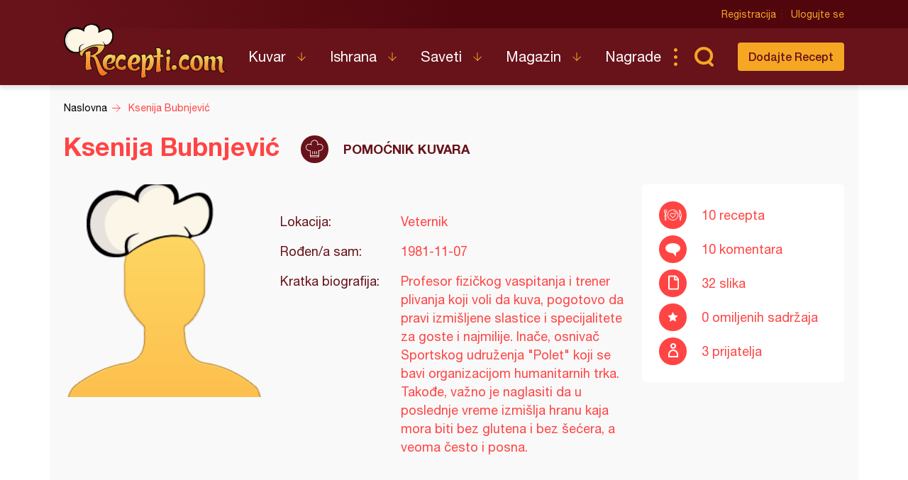

--- FILE ---
content_type: text/html; charset=UTF-8
request_url: https://recepti.com/profile/view/87528
body_size: 5491
content:

<!DOCTYPE html>
<html lang="sr">
  <head>
    <meta charset="utf-8">
    <base href="https://recepti.com/" />
    <title>Ksenija Bubnjević - Recepti.com</title>
    <meta name="viewport" content="width=device-width, initial-scale=1, maximum-scale=1.0, user-scalable=no">
    <link rel="stylesheet" href="static/css/app.css?v=3j" />
<!--     <style>iframe { background: #ddd; }</style> -->
    <link rel="icon" href="favicon.ico" />
    <meta name="description" content="Tražite recepte? Došli ste na pravo mesto. Recepti.com - Najveći kuvar sa savetima i receptima za one kojima je hrana više od osnovne potrebe. Svi recepti na jednom mestu." />
    <meta name="apple-itunes-app" content="app-id=858458881">
    <meta name="google-play-app" content="app-id=com.recepti.android">

	<link rel="manifest" href="manifest.json">

<!-- Global site tag (gtag.js) - Google Analytics -->
<script async src="https://www.googletagmanager.com/gtag/js?id=UA-4465625-1"></script>
<script>
  window.dataLayer = window.dataLayer || [];
  function gtag(){dataLayer.push(arguments);}
  gtag('js', new Date());

  gtag('config', 'UA-4465625-1');
</script>
<!-- END Google Analytics___________________________________________________-->

<!-- GOOGLE Page-level ads__________________________________________________-->
<script async src="https://pagead2.googlesyndication.com/pagead/js/adsbygoogle.js?client=ca-pub-6634118988436420"
     data-overlays="bottom" crossorigin="anonymous"></script>
<!-- END GOOGLE Page-level ads__________________________________________________-->

<!-- GOOGLE DFP_______________________________________________________-->
<script async src="https://securepubads.g.doubleclick.net/tag/js/gpt.js"></script>
<script>
  window.googletag = window.googletag || {cmd: []};
  googletag.cmd.push(function() {
    googletag.defineSlot('/8201562/Recepti_top', [[320, 100], [300, 100], [970, 90], [728, 90], [300, 250], [970, 250]], 'div-gpt-ad-1433880105332-1').addService(googletag.pubads()).defineSizeMapping(googletag.sizeMapping().addSize([970, 400], [[970, 250], [970, 90], [728, 90]]).addSize([320, 400], [[320, 100], [300, 100], [300, 250]]).build());
    googletag.defineSlot('/8201562/Recepti_middle', [[320, 100], [300, 100], [970, 90], [728, 90], [300, 250], [970, 250]], 'div-gpt-ad-1433880105332-2').addService(googletag.pubads()).defineSizeMapping(googletag.sizeMapping().addSize([970, 400], [[970, 250], [970, 90], [728, 90]]).addSize([320, 400], [[320, 100], [300, 100], [300, 250]]).build());
    googletag.defineSlot('/8201562/Recepti_bottom', [[320, 100], [300, 100], [970, 90], [728, 90], [300, 250], [970, 250]], 'div-gpt-ad-1433880105332-3').addService(googletag.pubads()).defineSizeMapping(googletag.sizeMapping().addSize([970, 400], [[970, 250], [970, 90], [728, 90]]).addSize([320, 400], [[320, 100], [300, 100], [300, 250]]).build());

    googletag.defineSlot('/8201562/Recepti_right_top', [[300, 600], [300, 250]], 'div-gpt-ad-1433880105332-4').addService(googletag.pubads());
    googletag.defineSlot('/8201562/Recepti_right_bottom', [300, 250], 'div-gpt-ad-1433880105332-5').addService(googletag.pubads());
    googletag.defineSlot('/8201562/Recepti_comment', [[300, 600], [300, 250]], 'div-gpt-ad-1433880105332-6').addService(googletag.pubads());
    googletag.defineSlot('/8201562/Recepti_brending_left', [330, 900], 'div-gpt-ad-1433880105332-7').addService(googletag.pubads());
    googletag.defineSlot('/8201562/Recepti_brending_right', [330, 900], 'div-gpt-ad-1433880105332-8').addService(googletag.pubads());

    googletag.defineSlot('/8201562/Recepti_predjela', [[320, 100], [300, 100], [970, 90], [728, 90], [300, 250], [970, 250]], 'div-gpt-ad-1433880105332-9').addService(googletag.pubads()).defineSizeMapping(googletag.sizeMapping().addSize([970, 400], [[970, 250], [970, 90], [728, 90]]).addSize([320, 400], [[320, 100], [300, 100], [300, 250]]).build());
    googletag.defineSlot('/8201562/Recepti_glavna-jela', [[320, 100], [300, 100], [970, 90], [728, 90], [300, 250], [970, 250]], 'div-gpt-ad-1433880105332-10').addService(googletag.pubads()).defineSizeMapping(googletag.sizeMapping().addSize([970, 400], [[970, 250], [970, 90], [728, 90]]).addSize([320, 400], [[320, 100], [300, 100], [300, 250]]).build());
    googletag.defineSlot('/8201562/Recepti_pitetesta', [[320, 100], [300, 100], [970, 90], [728, 90], [300, 250], [970, 250]], 'div-gpt-ad-1433880105332-11').addService(googletag.pubads()).defineSizeMapping(googletag.sizeMapping().addSize([970, 400], [[970, 250], [970, 90], [728, 90]]).addSize([320, 400], [[320, 100], [300, 100], [300, 250]]).build());
    googletag.defineSlot('/8201562/Recepti_torte', [[320, 100], [300, 100], [970, 90], [728, 90], [300, 250], [970, 250]], 'div-gpt-ad-1433880105332-12').addService(googletag.pubads()).defineSizeMapping(googletag.sizeMapping().addSize([970, 400], [[970, 250], [970, 90], [728, 90]]).addSize([320, 400], [[320, 100], [300, 100], [300, 250]]).build());
    googletag.defineSlot('/8201562/Recepti_kolaci', [[320, 100], [300, 100], [970, 90], [728, 90], [300, 250], [970, 250]], 'div-gpt-ad-1433880105332-13').addService(googletag.pubads()).defineSizeMapping(googletag.sizeMapping().addSize([970, 400], [[970, 250], [970, 90], [728, 90]]).addSize([320, 400], [[320, 100], [300, 100], [300, 250]]).build());
    googletag.defineSlot('/8201562/Recepti_zimnica', [[320, 100], [300, 100], [970, 90], [728, 90], [300, 250], [970, 250]], 'div-gpt-ad-1433880105332-14').addService(googletag.pubads()).defineSizeMapping(googletag.sizeMapping().addSize([970, 400], [[970, 250], [970, 90], [728, 90]]).addSize([320, 400], [[320, 100], [300, 100], [300, 250]]).build());

    googletag.defineSlot('/8201562/Recepti_brending_sastojci', [[320, 100], [300, 100], [970, 90], [728, 90], [300, 250], [970, 250]], 'div-gpt-ad-1433880105332-15').addService(googletag.pubads()).defineSizeMapping(googletag.sizeMapping().addSize([970, 400], [[970, 250], [970, 90], [728, 90]]).addSize([320, 400], [[320, 100], [300, 100], [300, 250]]).build());
    googletag.pubads().enableSingleRequest();
    googletag.pubads().collapseEmptyDivs();
    googletag.enableServices();
  });
</script>

<!-- END GOOGLE DFP___________________________________________________-->


<!-- Start SmartBanner configuration -->
<meta name="smartbanner:title" content="Recepti - Kuvar">
<meta name="smartbanner:author" content="Recepti.com">
<meta name="smartbanner:price" content="Besplatna">
<meta name="smartbanner:price-suffix-apple" content=" - App Store">
<meta name="smartbanner:price-suffix-google" content=" - Google Play">
<meta name="smartbanner:icon-apple" content="https://www.recepti.com/static/img/foot-logo.svg">
<meta name="smartbanner:icon-google" content="https://www.recepti.com/static/img/foot-logo.svg">
<meta name="smartbanner:button" content="Instalirajte">
<meta name="smartbanner:button-url-apple" content="https://apps.apple.com/us/app/recepti-kuvar/id858458881">
<meta name="smartbanner:button-url-google" content="https://play.google.com/store/apps/details?id=com.recepti.android">
<meta name="smartbanner:enabled-platforms" content="android,ios">
<meta name="smartbanner:close-label" content="Zatvorite">
<link rel="stylesheet" href="/static/smartbanner.min.css">
<style>
.smartbanner.smartbanner--android { background: #1e1e1e; box-shadow: inset 0px 4px 0px #666; }
.smartbanner.smartbanner--android .smartbanner__button { box-shadow: none; border: 0px none; }
.smartbanner.smartbanner--android .smartbanner__button__label { background: #07a16d; color: #221f22; border-radius: 2px; }
</style>
<script src="/static/smartbanner.min.js"></script>
<!-- End SmartBanner configuration -->
  </head>
  <body>
    <div class="brand b1">
      <div id='div-gpt-ad-1433880105332-7' style="text-align: center">
      <script type='text/javascript'>
      googletag.cmd.push(function() { googletag.display('div-gpt-ad-1433880105332-7'); });
      </script>
      </div>
    </div>
    <div class="brand b2">
      <div id='div-gpt-ad-1433880105332-8' style="text-align: center">
      <script type='text/javascript'>
      googletag.cmd.push(function() { googletag.display('div-gpt-ad-1433880105332-8'); });
      </script>
      </div>
    </div>

    <header>
      <div class="head-top">
        <div class="container">
          <div class="ucontrol">
            <a href="/index/register">Registracija</a>
            <a href="/index/login">Ulogujte se</a>
          </div>
        </div>
      </div>
      <div class="head-content">
        <div class="container">
          <h2 class="logo"><a href="" title="Recepti.com">Recepti.com</a></h2>
          <nav>
            <ul>
              <li class="has-children">
                <a href="/kuvar">Kuvar</a>
                <ul>
                  <li><a href="/kuvar/hladna-predjela">Hladna Predjela</a></li>
                  <li><a href="/kuvar/topla-predjela">Topla Predjela</a></li>
                  <li><a href="/kuvar/supe-i-corbe">Supe i Čorbe</a></li>
                  <li><a href="/kuvar/salate">Salate</a></li>
                  <li><a href="/kuvar/pite-i-testa">Pite i Testa</a></li>
                  <li><a href="/kuvar/glavna-jela">Glavna jela</a></li>
                  <li><a href="/kuvar/riba-i-morski-plodovi">Riba i morski plodovi</a></li>
                  <li><a href="/kuvar/sosovi">Sosovi</a></li>
                  <li><a href="/kuvar/torte">Torte</a></li>
                  <li><a href="/kuvar/kolaci">Kolači</a></li>
                  <li><a href="/kuvar/zimnica">Zimnica</a></li>
                  <li><a href="/kuvar/video-recepti">Video recepti</a></li>
                </ul>
              </li>
              <li class="has-children">
                <a href="/ishrana">Ishrana</a>
                <ul>
                  <li><a href="/ishrana/minerali">Minerali</a></li>
                  <li><a href="/ishrana/vitamini">Vitamini</a></li>
                  <li><a href="/ishrana/namirnice">Namirnice</a></li>
                </ul>
              </li>
              <li class="has-children">
                <a href="/saveti">Saveti</a>
                <ul>
                  <li><a href="/saveti/kako-pripremiti">Kako pripremiti...</a></li>
                  <li><a href="/saveti/kako-servirati">Kako servirati...</a></li>
                  <li><a href="/saveti/koje-posudje">Koje posuđe...</a></li>
                  <li><a href="/saveti/gde-nabaviti">Gde nabaviti...</a></li>
                </ul>
              </li>
              <li class="has-children">
                <a href="/magazin">Magazin</a>
                <ul>
                  <li><a href="/magazin/zdravlje">Zdravlje</a></li>
                  <li><a href="/magazin/zanimljivosti">Zanimljivosti</a></li>
                </ul>
              </li>
              <li>
                <a href="/nagrade">Nagrade</a>
              </li>
            </ul>
          </nav>
          <div class="sear"><a href="" class="sico">Pretraga...</a></div>
          <div class="addrec"><a href="/recipe/add" class="btn s1">Dodajte Recept</a></div>
          <form class="search-box" method="post" action="/recipe/pagination">
            <select name="categories">
              <option value="0">SVE KATEGORIJE</option>
              <option value="51">Hladna Predjela</option>
              <option value="52">Topla Predjela</option>
              <option value="53">Supe i Čorbe</option>
              <option value="54">Salate</option>
              <option value="72">Pite i Testa</option>
              <option value="55">Glavna jela</option>
              <option value="69">Riba i morski plodovi</option>
              <option value="56">Sosovi</option>
              <option value="58">Torte</option>
              <option value="59">Kolači</option>
              <option value="70">Zimnica</option>
            </select>
            <select name="cooking">
              <option value="0">SVE KUHINJE</option>
              <option value="1">Univerzalna</option>
              <option value="2">Srpska</option>
              <option value="3">Grčka</option>
              <option value="4">Bosanska</option>
              <option value="5">Italijanska</option>
              <option value="6">Španska</option>
              <option value="7">Mađarska</option>
              <option value="8">Kineska</option>
              <option value="9">Indijska</option>
              <option value="10">Ruska</option>
              <option value="11">Francuska</option>
              <option value="12">Turska</option>
              <option value="13">Nemačka</option>
            </select>
            <input name="search" type="text" placeholder="Unesite recept koji tražite" />
          </form>
        </div>
      </div>
    </header>


    <section class="breadcrumbs">
      <div class="container">
        <ul class="bc-items" itemscope itemtype="https://schema.org/BreadcrumbList">
          <li itemprop="itemListElement" itemscope itemtype="https://schema.org/ListItem">
            <a itemprop="item" href="/"><span itemprop="name">Naslovna</span></a>
            <meta itemprop="position" content="1" />
          </li>
          <li itemprop="itemListElement" itemscope itemtype="https://schema.org/ListItem">
            <a itemprop="item" href="/profile/view/87528"><span itemprop="name">Ksenija Bubnjević</span></a>
            <meta itemprop="position" content="2" />
          </li>
        </ul>
        <div class="soc-share">
        </div>
      </div>
    </section>


    <section class="page-intro">
      <div class="container">
        <div class="profile-content">
          <div class="actions">
          </div>
          <h2>
            Ksenija Bubnjević            <span class="chef">Pomoćnik kuvara</span>
          </h2>
          <div class="profile-split">
            <div class="img">
<img src="/img/profile/profile.png" alt=""/>
<!-- <a href="/img/profile/profile.png" class="image-zoom ir fancybox">zoom</a> -->

            </div>
            <div class="info">
              <h3></h3>
              <dl>
                <dt>Lokacija:</dt>
                <dd>Veternik</dd>
                <dt>Rođen/a sam:</dt>
                <dd>1981-11-07</dd>
                <dt>Kratka biografija:</dt>
                <dd>Profesor fizičkog vaspitanja i trener plivanja koji voli da kuva, pogotovo da pravi izmišljene slastice i specijalitete za goste i najmilije. Inače, osnivač Sportskog udruženja "Polet" koji se bavi organizacijom humanitarnih trka. Takođe, važno je naglasiti da u poslednje vreme izmišlja hranu kaja mora biti bez glutena i bez šećera, a veoma često i posna.</dd>
              </dl>
            </div>
            <div class="prop">
              <ul>
                <li class="rec">10 recepta</li>
                <li class="com">10 komentara</li>
                <li class="img2">32 slika</li>
                <li class="fav">0 omiljenih sadržaja</li>
                <li class="fri">3 prijatelja</li>
              </ul>
            </div>
          </div>
        </div>
        
      </div>
    </section>
    
   <section class="rec-list c1">
      <div class="container">
        <h2 id="list">Moji recepti</h2>
        <ul class="re-list re-fmore">
          <li>
            <div class="item-img">
	 	 
              <img src="/img/recipe/56715-dorucak-nakon-treninga-duzine-u-trcanju.jpg" alt="Doručak nakon treninga dužine u trčanju" title="Doručak nakon treninga dužine u trčanju">
            </div>
            <div class="item-over">
              <a href="/kuvar/topla-predjela/56715-dorucak-nakon-treninga-duzine-u-trcanju" title="Doručak nakon treninga dužine u trčanju">Doručak nakon treninga dužine u trčanju</a>
              <span class="category">Topla Predjela</span>
            </div>
            <a href="/kuvar/topla-predjela/56715-dorucak-nakon-treninga-duzine-u-trcanju" class="full-link" title="Doručak nakon treninga dužine u trčanju">Doručak nakon treninga dužine u trčanju</a>
          </li>
          <li>
            <div class="item-img">
	 	 
              <img src="/img/recipe/56712-rucak-sredom-ili-petkom-na-poslu.jpg" alt="Ručak sredom ili petkom na poslu" title="Ručak sredom ili petkom na poslu">
            </div>
            <div class="item-over">
              <a href="/kuvar/glavna-jela/56712-rucak-sredom-ili-petkom-na-poslu" title="Ručak sredom ili petkom na poslu">Ručak sredom ili petkom na poslu</a>
              <span class="category">Glavna jela</span>
            </div>
            <a href="/kuvar/glavna-jela/56712-rucak-sredom-ili-petkom-na-poslu" class="full-link" title="Ručak sredom ili petkom na poslu">Ručak sredom ili petkom na poslu</a>
          </li>
          <li>
            <div class="item-img">
	 	 
              <img src="/img/recipe/56659-bezglutenski-mafini-sa-bananom-i-orasima.jpg" alt="Bezglutenski mafini sa bananom i orasima" title="Bezglutenski mafini sa bananom i orasima">
            </div>
            <div class="item-over">
              <a href="/kuvar/kolaci/56659-bezglutenski-mafini-sa-bananom-i-orasima" title="Bezglutenski mafini sa bananom i orasima">Bezglutenski mafini sa bananom i orasima</a>
              <span class="category">Kolači</span>
            </div>
            <a href="/kuvar/kolaci/56659-bezglutenski-mafini-sa-bananom-i-orasima" class="full-link" title="Bezglutenski mafini sa bananom i orasima">Bezglutenski mafini sa bananom i orasima</a>
          </li>
          <li>
            <div class="item-img">
	 	 
              <img src="/img/recipe/56700-posni-keksici-bez-glutena-i-secera.jpg" alt="Posni keksići bez glutena i šećera" title="Posni keksići bez glutena i šećera">
            </div>
            <div class="item-over">
              <a href="/kuvar/kolaci/56700-posni-keksici-bez-glutena-i-secera" title="Posni keksići bez glutena i šećera">Posni keksići bez glutena i šećera</a>
              <span class="category">Kolači</span>
            </div>
            <a href="/kuvar/kolaci/56700-posni-keksici-bez-glutena-i-secera" class="full-link" title="Posni keksići bez glutena i šećera">Posni keksići bez glutena i šećera</a>
          </li>
          <li>
            <div class="item-img">
	 	 
              <img src="/img/recipe/56718-sladje-od-pudinga.jpg" alt="Slađe od pudinga" title="Slađe od pudinga">
            </div>
            <div class="item-over">
              <a href="/kuvar/kolaci/56718-sladje-od-pudinga" title="Slađe od pudinga">Slađe od pudinga</a>
              <span class="category">Kolači</span>
            </div>
            <a href="/kuvar/kolaci/56718-sladje-od-pudinga" class="full-link" title="Slađe od pudinga">Slađe od pudinga</a>
          </li>
          <li>
            <div class="item-img">
	 	 
              <img src="/img/recipe/57201-skolski-primer.jpg" alt="Školski primer" title="Školski primer">
            </div>
            <div class="item-over">
              <a href="/kuvar/kolaci/57201-skolski-primer" title="Školski primer">Školski primer</a>
              <span class="category">Kolači</span>
            </div>
            <a href="/kuvar/kolaci/57201-skolski-primer" class="full-link" title="Školski primer">Školski primer</a>
          </li>
          <li>
            <div class="item-img">
	 	 
              <img src="/img/recipe/56774-marinirana-riba.jpg" alt="Marinirana riba" title="Marinirana riba">
            </div>
            <div class="item-over">
              <a href="/kuvar/riba-i-morski-plodovi/56774-marinirana-riba" title="Marinirana riba">Marinirana riba</a>
              <span class="category">Riba i morski plodovi</span>
            </div>
            <a href="/kuvar/riba-i-morski-plodovi/56774-marinirana-riba" class="full-link" title="Marinirana riba">Marinirana riba</a>
          </li>
          <li>
            <div class="item-img">
	 	 
              <img src="/img/recipe/58605-coko-krem-sa-crnim-smokvama.jpg" alt="Čoko krem sa crnim smokvama" title="Čoko krem sa crnim smokvama">
            </div>
            <div class="item-over">
              <a href="/kuvar/zimnica/58605-coko-krem-sa-crnim-smokvama" title="Čoko krem sa crnim smokvama">Čoko krem sa crnim smokvama</a>
              <span class="category">Zimnica</span>
            </div>
            <a href="/kuvar/zimnica/58605-coko-krem-sa-crnim-smokvama" class="full-link" title="Čoko krem sa crnim smokvama">Čoko krem sa crnim smokvama</a>
          </li>
          <li>
            <div class="item-img">
	 	 
              <img src="/img/recipe/56655-bezglutenski-hlebcici-sa-tikvicama.jpg" alt="Bezglutenski hlebčići sa tikvicama" title="Bezglutenski hlebčići sa tikvicama">
            </div>
            <div class="item-over">
              <a href="/kuvar/pite-i-testa/56655-bezglutenski-hlebcici-sa-tikvicama" title="Bezglutenski hlebčići sa tikvicama">Bezglutenski hlebčići sa tikvicama</a>
              <span class="category">Pite i Testa</span>
            </div>
            <a href="/kuvar/pite-i-testa/56655-bezglutenski-hlebcici-sa-tikvicama" class="full-link" title="Bezglutenski hlebčići sa tikvicama">Bezglutenski hlebčići sa tikvicama</a>
          </li>
          <li>
            <div class="item-img">
	 	 
              <img src="/img/recipe/56682-zelena-pita.jpg" alt="Zelena pita" title="Zelena pita">
            </div>
            <div class="item-over">
              <a href="/kuvar/pite-i-testa/56682-zelena-pita" title="Zelena pita">Zelena pita</a>
              <span class="category">Pite i Testa</span>
            </div>
            <a href="/kuvar/pite-i-testa/56682-zelena-pita" class="full-link" title="Zelena pita">Zelena pita</a>
          </li>
        </ul>
        <div class="load-more"><a class="btn s1">Učitajte još...</a></div>
      </div>
    </section>
    
    <section class="rec-list c1">
      <div class="container">
        <div class="rec-list-title-ext">
          <h2>Omiljeni recepti</h2>
        </div>

        <ul class="re-list re-fmore">
        </ul>
      </div>
    </section>
    
    <section class="rec-list c5">
      <div class="container">
        <h2>Moji prijatelji</h2>
        <ul class="user-list">
          <li>
            <a href="/profile/view/27737">
            <img src="/img/profile/thumb/IMG-679d521ec72b2d0e5814a9957446189d-V.jpg" alt="Vesna Pavlovic 271" />
              <span>Vesna Pavlovic 271</span>
            </a>
          </li>
          <li>
            <a href="/profile/view/78717">
            <img src="/img/profile/thumb/FB_IMG_16587564394629112.jpg" alt="Anita Lukic" />
              <span>Anita Lukic</span>
            </a>
          </li>
          <li>
            <a href="/profile/view/32862">
            <img src="/img/profile/thumb/1000045121.jpg" alt="Dragana Stanković" />
              <span>Dragana Stanković</span>
            </a>
          </li>
        </ul>
      </div>
    </section>






    <app-notifications vue-dyn></app-notifications>
    <footer>
      <div class="container">
        <div class="totop"><a href="" class="totoplink">Vrh stranice</a></div>
        <div class="apps">
          <a class="apple" href="https://apps.apple.com/us/app/recepti-kuvar/id858458881" target="_blank">Download on the App Store</a>
          <a class="google" href="https://play.google.com/store/apps/details?id=com.recepti.android" target="_blank">Get it on Google play</a>
        </div>
        <div class="foot-split">
          <div class="foot-nav">
            <a href="" class="logo">Recepti.com</a>
            <p>© 2009-2026 Recepti.com | <a href="/uslovi">Uslovi korišćenja</a> | <a href="/marketing">Marketing</a> | <a href="/kontakt">Kontakt</a></p>
          </div>
          <div class="foot-social">
            <a target="_blank" href="https://www.facebook.com/Recepti.Kuvar/">Facebook</a>
            <a target="_blank" href="https://twitter.com/recepti_com">Twitter</a>
            <a target="_blank" href="https://www.youtube.com/c/ReceptiKuvar/">Youtube</a>
            <a target="_blank" href="https://www.instagram.com/recepti.kuvar/">Instagram</a>
            <a target="_blank" href="https://www.pinterest.com/receptikuvar/">Pinterest</a>
          </div>
        </div>
        <div class="siteby">Site by: <a href="https://halo.cool/" target="_blank">HALO</a></div>
      </div>
    </footer>
    <div class="mobile-tools">
      <nav class="tools-nav">
        <a class="search" href=""></a>
        <a class="menu" href="">Meni</a>
        <a class="profile" href=""></a>
      </nav>
      <div class="menu nav">
        <div class="logo"></div>
        <a class="close"></a>
        <ul class="main">
          <li class="has-children">
            <a href="/kuvar">Kuvar</a>
            <ul>
              <li><a href="/kuvar/hladna-predjela">Hladna Predjela</a></li>
              <li><a href="/kuvar/topla-predjela">Topla Predjela</a></li>
              <li><a href="/kuvar/supe-i-corbe">Supe i Čorbe</a></li>
              <li><a href="/kuvar/salate">Salate</a></li>
              <li><a href="/kuvar/pite-i-testa">Pite i Testa</a></li>
              <li><a href="/kuvar/glavna-jela">Glavna jela</a></li>
              <li><a href="/kuvar/riba-i-morski-plodovi">Riba i morski plodovi</a></li>
              <li><a href="/kuvar/sosovi">Sosovi</a></li>
              <li><a href="/kuvar/torte">Torte</a></li>
              <li><a href="/kuvar/kolaci">Kolači</a></li>
              <li><a href="/kuvar/zimnica">Zimnica</a></li>
              <li><a href="/kuvar/video-recepti">Video recepti</a></li>
            </ul>
          </li>
          <li class="has-children">
            <a href="/ishrana">Ishrana</a>
            <ul>
              <li><a href="/ishrana/minerali">Minerali</a></li>
              <li><a href="/ishrana/vitamini">Vitamini</a></li>
              <li><a href="/ishrana/namirnice">Namirnice</a></li>
            </ul>
          </li>
          <li class="has-children">
            <a href="/saveti">Saveti</a>
            <ul>
              <li><a href="/saveti/kako-pripremiti">Kako pripremiti...</a></li>
              <li><a href="/saveti/kako-servirati">Kako servirati...</a></li>
              <li><a href="/saveti/koje-posudje">Koje posuđe...</a></li>
              <li><a href="/saveti/gde-nabaviti">Gde nabaviti...</a></li>
            </ul>
          </li>
          <li class="has-children">
            <a href="/magazin">Magazin</a>
            <ul>
              <li><a href="/magazin/zdravlje">Zdravlje</a></li>
              <li><a href="/magazin/zanimljivosti">Zanimljivosti</a></li>
            </ul>
          </li>
          <li>
            <a href="/nagrade">Nagrade</a>
          </li>
          <li>
            <a href="/kontakt">Kontakt</a>
          </li>
        </ul>
        <ul class="user">
          <li><a href="/index/login">Prijava</a></li>
          <li class="fb"><a href="/index/fb">Facebook</a></li>
          <li class="fb"><a href="/index/google">Google</a></li>
        </ul>
        <ul class="opste">
          <li><a href="/marketing">Marketing</a></li>
          <li><a href="/uslovi">Uslovi korišćenja</a></li>
        </ul>
      </div>
      <div class="menu second-nav">
        <div class="logo"></div>
        <a class="close"></a>
        <ul class="main">
              <li><a href="/kuvar/hladna-predjela">Hladna Predjela</a></li>
              <li><a href="/kuvar/topla-predjela">Topla Predjela</a></li>
              <li><a href="/kuvar/supe-i-corbe">Supe i Čorbe</a></li>
              <li><a href="/kuvar/salate">Salate</a></li>
              <li><a href="/kuvar/pite-i-testa">Pite i Testa</a></li>
              <li><a href="/kuvar/glavna-jela">Glavna jela</a></li>
              <li><a href="/kuvar/riba-i-morski-plodovi">Riba i morski plodovi</a></li>
              <li><a href="/kuvar/sosovi">Sosovi</a></li>
              <li><a href="/kuvar/torte">Torte</a></li>
              <li><a href="/kuvar/kolaci">Kolači</a></li>
              <li><a href="/kuvar/zimnica">Zimnica</a></li>
              <li><a href="/kuvar/video-recepti">Video recepti</a></li>
        </ul>
      </div>
      <div class="search">
        <form method="post" action="/recipe/pagination">

  <select name="categories">
    <option value="0">SVE KATEGORIJE</option>
    <option value="51" >Hladna Predjela</option>
    <option value="52" >Topla Predjela</option>
    <option value="53" >Supe i Čorbe</option>
    <option value="54" >Salate</option>
    <option value="72" >Pite i Testa</option>
    <option value="55" >Glavna jela</option>
    <option value="69" >Riba i morski plodovi</option>
    <option value="56" >Sosovi</option>
    <option value="58" >Torte</option>
    <option value="59" >Kolači</option>
    <option value="70" >Zimnica</option>
<!--    <option value="51">Hladna Predjela</option>
    <option value="52">Topla Predjela</option>
    <option value="53">Supe i Čorbe</option>
    <option value="54">Salate</option>
    <option value="72">Pite i Testa</option>
    <option value="55">Glavna jela</option>
    <option value="69">Riba i morski plodovi</option>
    <option value="56">Sosovi</option>
    <option value="58">Torte</option>
    <option value="59">Kolači</option>
    <option value="70">Zimnica</option>-->
  </select>
  <select name="cooking">
    <option value="0">SVE KUHINJE</option>
    <option value="1" >Univerzalna</option>
    <option value="2" >Srpska</option>
    <option value="3" >Grčka</option>
    <option value="4" >Bosanska</option>
    <option value="5" >Italijanska</option>
    <option value="6" >Španska</option>
    <option value="7" >Mađarska</option>
    <option value="8" >Kineska</option>
    <option value="9" >Indijska</option>
    <option value="10" >Ruska</option>
    <option value="11" >Francuska</option>
    <option value="12" >Turska</option>
    <option value="13" >Nemačka</option>
<!--    <option value="1">Univerzalna</option>
    <option value="2">Srpska</option>
    <option value="3">Grčka</option>
    <option value="4">Bosanska</option>
    <option value="5">Italijanska</option>
    <option value="6">Španska</option>
    <option value="7">Mađarska</option>
    <option value="8">Kineska</option>
    <option value="9">Indijska</option>
    <option value="10">Ruska</option>
    <option value="11">Francuska</option>
    <option value="12">Turska</option>
    <option value="13">Nemačka</option>-->
  </select>

          <input name="search" type="text" placholder="Unesite recept koji tražite" />
        </form>
      </div>
      <div class="menu login">
        <a class="close"></a>
        <form>
          <h2>Ulogujte se</h2>
          <div class="form-row">
            <input type="text" placholder="Korisničko ime" />
          </div>
          <div class="form-row">
            <input type="password" placholder="Lozinka" />
          </div>
          <div class="form-action">
            <button type="primary">Ulogujte se</button>
          </div>
        </form>
        <div class="fb">
          <p>Brzo logovoanje putem</p>
          <a class="btn fb">Facebook-a</a>
        </div>
      </div>
    </div>
    <div class="popup video-popup">
      <div>
        <div class="popup-inner">
          <a href="" class="close">Zatvori X</a>
          <div class="video-content">
          </div>
        </div>
      </div>
    </div>
    <script src="static/js/app.js?v=3l" async></script>
  </body>
</html>


--- FILE ---
content_type: text/html; charset=utf-8
request_url: https://www.google.com/recaptcha/api2/aframe
body_size: 271
content:
<!DOCTYPE HTML><html><head><meta http-equiv="content-type" content="text/html; charset=UTF-8"></head><body><script nonce="qk_XR6LqYjECaXQY4O954w">/** Anti-fraud and anti-abuse applications only. See google.com/recaptcha */ try{var clients={'sodar':'https://pagead2.googlesyndication.com/pagead/sodar?'};window.addEventListener("message",function(a){try{if(a.source===window.parent){var b=JSON.parse(a.data);var c=clients[b['id']];if(c){var d=document.createElement('img');d.src=c+b['params']+'&rc='+(localStorage.getItem("rc::a")?sessionStorage.getItem("rc::b"):"");window.document.body.appendChild(d);sessionStorage.setItem("rc::e",parseInt(sessionStorage.getItem("rc::e")||0)+1);localStorage.setItem("rc::h",'1769041285230');}}}catch(b){}});window.parent.postMessage("_grecaptcha_ready", "*");}catch(b){}</script></body></html>